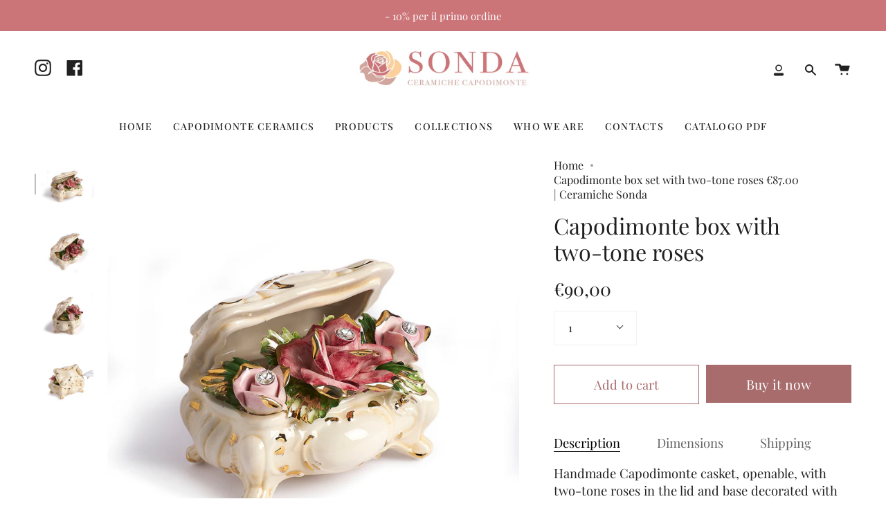

--- FILE ---
content_type: text/html; charset=utf-8
request_url: https://ceramichesonda.it/en/products/cofanetto-capodimonte-con-tris-di-rose?section_id=api-product-grid-item
body_size: 821
content:
<div id="shopify-section-api-product-grid-item" class="shopify-section">
<div data-api-content>
<div class="product-item large-up--one-quarter medium--one-quarter small--one-whole product-item--borderless product-item--centered product-item--outer-text product-item--has-quickbuy product-item--api-product-grid-item-" data-product-grid-item data-slide="||itemIndex||" data-slide-index="||itemIndex||"><div class="product-item__image double__image" data-product-image>
    <a class="product-link product-link--image" href="/en/products/cofanetto-capodimonte-con-tris-di-rose" aria-label="Capodimonte box with two-tone roses" data-grid-link><div class="product-item__bg lazyload"
          data-grid-slide
          data-aos="img-in"
          data-aos-delay="||itemAosDelay||"
          data-aos-duration="800"
          data-aos-anchor="||itemAnimationAnchor||"
          data-aos-easing="ease-out-quart"
          data-bgset="//ceramichesonda.it/cdn/shop/files/cofanetto-capodimonte-COD.122_1Rcopia_180x.jpg?v=1684162974 180w 180h,//ceramichesonda.it/cdn/shop/files/cofanetto-capodimonte-COD.122_1Rcopia_360x.jpg?v=1684162974 360w 360h,//ceramichesonda.it/cdn/shop/files/cofanetto-capodimonte-COD.122_1Rcopia_540x.jpg?v=1684162974 540w 540h,//ceramichesonda.it/cdn/shop/files/cofanetto-capodimonte-COD.122_1Rcopia_720x.jpg?v=1684162974 720w 720h,//ceramichesonda.it/cdn/shop/files/cofanetto-capodimonte-COD.122_1Rcopia_900x.jpg?v=1684162974 900w 900h,//ceramichesonda.it/cdn/shop/files/cofanetto-capodimonte-COD.122_1Rcopia_1080x.jpg?v=1684162974 1080w 1080h,//ceramichesonda.it/cdn/shop/files/cofanetto-capodimonte-COD.122_1Rcopia_1296x.jpg?v=1684162974 1296w 1296h,//ceramichesonda.it/cdn/shop/files/cofanetto-capodimonte-COD.122_1Rcopia.jpg?v=1684162974 1500w 1500h">&nbsp;</div><div class="product-item__bg__under lazyload" data-bgset="//ceramichesonda.it/cdn/shop/files/cofanetto-capodimonte-COD.122_1R_p1_180x.jpg?v=1684162982 180w 180h,//ceramichesonda.it/cdn/shop/files/cofanetto-capodimonte-COD.122_1R_p1_360x.jpg?v=1684162982 360w 360h,//ceramichesonda.it/cdn/shop/files/cofanetto-capodimonte-COD.122_1R_p1_540x.jpg?v=1684162982 540w 540h,//ceramichesonda.it/cdn/shop/files/cofanetto-capodimonte-COD.122_1R_p1_720x.jpg?v=1684162982 720w 720h,//ceramichesonda.it/cdn/shop/files/cofanetto-capodimonte-COD.122_1R_p1_900x.jpg?v=1684162982 900w 900h,//ceramichesonda.it/cdn/shop/files/cofanetto-capodimonte-COD.122_1R_p1_1080x.jpg?v=1684162982 1080w 1080h,//ceramichesonda.it/cdn/shop/files/cofanetto-capodimonte-COD.122_1R_p1_1296x.jpg?v=1684162982 1296w 1296h,//ceramichesonda.it/cdn/shop/files/cofanetto-capodimonte-COD.122_1R_p1.jpg?v=1684162982 1500w 1500h">&nbsp;</div>

      <noscript>
        <div class="product-item__image no-js-image" style="background-image:url('//ceramichesonda.it/cdn/shop/files/cofanetto-capodimonte-COD.122_1Rcopia_540x.jpg?v=1684162974'); background-size: contain; background-position: center center; background-repeat: no-repeat;"></div>
      </noscript>
    </a>

    <button type="button" class="quick-add-button" tabindex="-1" data-button-quick-add-mobile data-quick-add-button>
        <span class="visually-hidden">Quick add</span>

        <svg height="18" width="18" class="svg-loader">
          <circle r="7" cx="9" cy="9" />
          <circle stroke-dasharray="87.96459430051421 87.96459430051421" r="7" cx="9" cy="9" />
        </svg>
      </button>

      <div class="slideup" data-quick-add-holder>
        <button class="slideup__inner slideup__inner--button caps is-disable" type="button" data-focus-element data-quick-add-label="cofanetto-capodimonte-con-tris-di-rose" data-collection-handle="primary"  data-quick-add-button tabindex="0">
          <span>
            <small>Quick add</small>

            <small>Pre-order</small>
          </span>

          <span>Added to cart</span>

          <svg height="18" width="18" class="svg-loader">
            <circle r="7" cx="9" cy="9" />
            <circle stroke-dasharray="87.96459430051421 87.96459430051421" r="7" cx="9" cy="9" />
          </svg>

          <span class="caps__error" data-message-error>&nbsp;</span>
        </button>

        <div class="slideup__inner slideup__inner--form" data-quick-add-form-holder>&nbsp;</div>
      </div>
  </div>

  <div class="product-information"
    data-aos="fade"
    data-aos-delay="||itemAosDelay||"
    data-aos-duration="800"
    data-aos-anchor="||itemAnimationAnchor||"
    data-product-information>
    <a class="product-link product-link--info" href="/en/products/cofanetto-capodimonte-con-tris-di-rose" aria-label="Capodimonte box with two-tone roses" data-grid-link><p class="product__grid__title">
        Capodimonte box with two-tone roses
      </p><span class="price">
        
          <span class="new-price">
            
€90,00
</span>
          
        
      </span>
      
</a>
  </div>
</div></div></div>